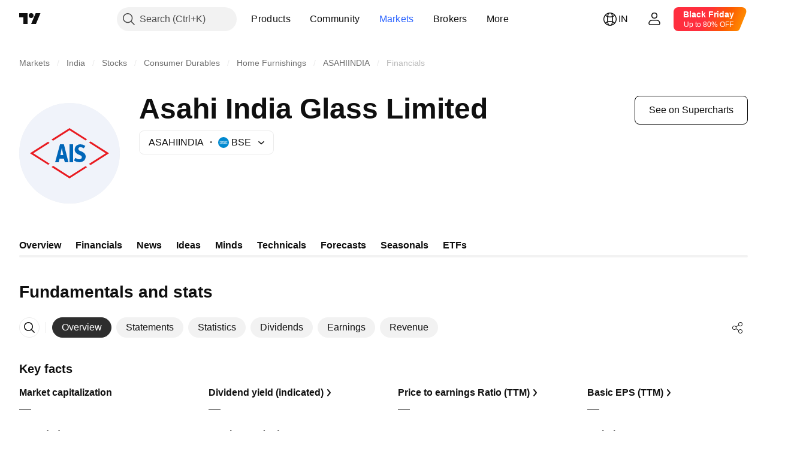

--- FILE ---
content_type: text/css; charset=utf-8
request_url: https://static.tradingview.com/static/bundles/6046.f6da795568126c63e0c9.css
body_size: 136
content:
[data-theme=light]{--_0-M4US:transparent}[data-theme=dark]{--_0-M4US:transparent}.button-w6lVe_oI{align-items:center;background-color:var(--tv-list-item-button-background-color);border-radius:4px;color:var(--tv-color-popup-element-toolbox-text,var(--color-popup-element-toolbox-text));display:inline-flex;font-size:0;height:22px;justify-content:center;min-width:22px;width:22px}.button-w6lVe_oI.hovered-w6lVe_oI,.button-w6lVe_oI:active{background-color:var(--tv-color-popup-element-toolbox-background-hover,var(--tv-list-item-button-background-hover-color,var(--color-container-fill-primary-neutral-normal)));color:var(--tv-color-popup-element-toolbox-text-hover,var(--color-popup-element-toolbox-text-hover))}@media (any-hover:hover){.button-w6lVe_oI:hover{background-color:var(--tv-color-popup-element-toolbox-background-hover,var(--tv-list-item-button-background-hover-color,var(--color-container-fill-primary-neutral-normal)));color:var(--tv-color-popup-element-toolbox-text-hover,var(--color-popup-element-toolbox-text-hover))}}.button-w6lVe_oI.disabled-w6lVe_oI,.button-w6lVe_oI.disabled-w6lVe_oI:active{background-color:var(--tv-list-item-button-disabled-background-color,var(--_0-M4US))}@media (any-hover:hover){.button-w6lVe_oI.disabled-w6lVe_oI:hover{background-color:var(--tv-list-item-button-disabled-background-color,var(--_0-M4US))}}

--- FILE ---
content_type: text/css; charset=utf-8
request_url: https://static.tradingview.com/static/bundles/33211.606c12dc35370fe7ab97.css
body_size: 220
content:
[data-theme=light]{--_0-YxRH:var(--color-cold-gray-50)}[data-theme=dark]{--_0-YxRH:var(--color-cold-gray-900)}.container-XBlFAtm7{margin:0 -20px}.title-XBlFAtm7{font-family:-apple-system,BlinkMacSystemFont,Trebuchet MS,Roboto,Ubuntu,sans-serif;font-feature-settings:"tnum" on,"lnum" on;padding:var(--v-rhythm-spacing-5) 20px 24px;--ui-lib-typography-line-height:32px;line-height:var(--ui-lib-typography-line-height);--ui-lib-typography-font-size:24px;font-size:var(--ui-lib-typography-font-size);font-style:normal;font-weight:600}@media (min-width:768px){.title-XBlFAtm7{font-family:-apple-system,BlinkMacSystemFont,Trebuchet MS,Roboto,Ubuntu,sans-serif;font-feature-settings:"tnum" on,"lnum" on;--ui-lib-typography-line-height:36px;line-height:var(--ui-lib-typography-line-height);--ui-lib-typography-font-size:28px;font-size:var(--ui-lib-typography-font-size);font-style:normal;font-weight:600}}.tabs-XBlFAtm7{align-items:center;display:flex;--ui-lib-round-tabs-hor-padding:20px;margin-bottom:var(--v-rhythm-spacing-5);max-width:100%;padding:0 var(--ui-lib-round-tabs-hor-padding)}.description-XBlFAtm7{margin-bottom:var(--v-rhythm-header-3-space);padding:0 20px}.roundTabs-XBlFAtm7{min-width:0;width:100%}

--- FILE ---
content_type: image/svg+xml
request_url: https://s3-symbol-logo.tradingview.com/asahi-india-glass--big.svg
body_size: 270
content:
<!-- by TradingView --><svg xmlns="http://www.w3.org/2000/svg" width="56" height="56"><path fill="#F0F3FA" d="M0 0h56v56H0z"/><path d="M28 15.19l-9.14 5.8-.87-.62L28 14l9.8 6.24-.88.62L28 15.2zm10.86 6.9L48.14 28l-9.29 5.9.84.66L50 28l-10.3-6.55-.84.64zM28 40.81l8.91-5.67.88.63L28 42l-9.97-6.34.88-.63L28 40.81zM16.98 33.8L7.86 28l9.06-5.76-.84-.65L6 28l10.13 6.45.85-.65z" fill="#E91A20"/><path d="M20 33l2.72-10h2.15l2.54 10H25.4l-.54-2h-2.39l-.5 2H20zm3.7-8l-.75 4h1.57l-.81-4zm4.3-2h2v10h-2zm6.07 0a5 5 0 012.75.9l-.91 1.37c-.26-.23-1-.67-1.84-.67-1 0-1.14.7-1.14.94s.14.87 1 1.17c.87.3 3.07 1.14 3.07 3.1 0 2.01-1.62 3.17-3.48 3.19a5.37 5.37 0 01-3.08-.93l.87-1.54c.36.32 1.3.93 2.21.83 1.13-.12 1.3-.8 1.34-1.1.04-.3-.12-.93-1.34-1.34-1.23-.42-2.65-1.27-2.65-3 0-1.74 1.48-2.92 3.2-2.92z" fill="#0066B8"/></svg>

--- FILE ---
content_type: application/javascript; charset=utf-8
request_url: https://static.tradingview.com/static/bundles/en.5731.3a4db03ba8fba22c9932.js
body_size: 7
content:
(self.webpackChunktradingview=self.webpackChunktradingview||[]).push([[5731,84627],{148199:a=>{a.exports=["Back"]},537276:a=>{a.exports=["Change"]},923599:a=>{a.exports=["Change %"]},821851:a=>{a.exports=["Annual data"]},384627:a=>{a.exports=["Fundamentals and stats"]},588176:a=>{a.exports=["Semiannual data"]},836452:a=>{a.exports=["Quarterly data"]},351514:a=>{a.exports=["Value"]}}]);

--- FILE ---
content_type: image/svg+xml
request_url: https://s3-symbol-logo.tradingview.com/source/BSE.svg
body_size: 243
content:
<!-- by TradingView --><svg width="18" height="18" viewBox="0 0 18 18" xmlns="http://www.w3.org/2000/svg"><path d="M0 0h18v18H0V0Z" fill="#0089D0"/><path d="M5.34 7.4H2.91c-.18 0-.34-.14-.34-.33 0-.18.16-.32.34-.32h2.43c.73 0 1.32.58 1.32 1.3a1.27 1.27 0 0 1-.43.95 1.28 1.28 0 0 1-.89 2.25H2.91c-.18 0-.34-.13-.34-.32s.16-.32.34-.32h2.43c.35 0 .63-.31.63-.65a.64.64 0 0 0-.63-.64H2.91c-.18 0-.34-.13-.34-.32s.16-.32.34-.32h2.43c.35 0 .63-.3.63-.64a.65.65 0 0 0-.63-.65Zm7.32 0h2.43c.18 0 .34-.14.34-.33 0-.18-.15-.32-.34-.32h-2.43a1.3 1.3 0 0 0-1.32 1.3c0 .37.17.71.43.95a1.28 1.28 0 0 0-.43.96c0 .71.59 1.29 1.32 1.29h2.43c.18 0 .34-.13.34-.32s-.15-.32-.34-.32h-2.43a.65.65 0 0 1-.63-.65c0-.34.28-.64.63-.64h2.43c.18 0 .34-.13.34-.32s-.15-.32-.34-.32h-2.43a.64.64 0 0 1-.63-.64c0-.34.28-.65.63-.65Zm-4.3 0h2.22c.2 0 .35-.14.35-.33s-.15-.32-.35-.32H8.31c-.73 0-1.24.58-1.24 1.3 0 .7.51 1.27 1.24 1.27h1.36c.35 0 .62.3.62.64s-.27.65-.62.65H7.41c-.18 0-.34.13-.34.32s.16.32.34.32h2.35c.73 0 1.17-.58 1.17-1.3 0-.7-.44-1.27-1.17-1.27h-1.4a.65.65 0 0 1-.65-.63c0-.35.3-.66.65-.66Z" fill="#fff"/></svg>

--- FILE ---
content_type: image/svg+xml; charset=utf-8
request_url: https://static.tradingview.com/static/bundles/no-dividend-light-44px.d1822f04a4516e39a00b.svg
body_size: 493
content:
<svg width="44" height="44" viewBox="0 0 44 44" xmlns="http://www.w3.org/2000/svg"><path d="M30 22.82V22h-2v.84c-.64.23-1.2.67-1.57 1.29a2.92 2.92 0 0 0 1.25 4.15l.57.27 1.04.48c.66.3.9 1.11.5 1.72-.34.53-1.04.72-1.6.43l-1.1-.57-.94 1.76 1.09.56c.25.13.5.23.76.29V34h2v-.95a3.25 3.25 0 0 0 1.48-1.24 3.15 3.15 0 0 0-1.33-4.58l-1.07-.5-.51-.24a.96.96 0 0 1-.41-1.36 1 1 0 0 1 1.31-.38l.84.44.95-1.76-.84-.43a3 3 0 0 0-.42-.18Z" fill="#131722"/><path fill-rule="evenodd" d="m34.3 5.28-30 29 1.4 1.44 5.47-5.3c.08.21.18.4.31.58-.3.41-.48.92-.48 1.47v2.06C11 35.9 12.1 37 13.47 37h11.17A10 10 0 1 0 31 18.2v-.73C31 16.1 29.9 15 28.53 15h-1.4l8.56-8.28-1.39-1.44ZM19.83 32a10.01 10.01 0 0 0 2.03 3h-8.4a.47.47 0 0 1-.46-.47v-2.06c0-.26.2-.47.47-.47h6.36ZM19 28c0 .68.07 1.35.2 2h-5.73a.47.47 0 0 1-.47-.47v-.87L14.71 27h4.34c-.03.33-.05.66-.05 1Zm2-6c-.67.9-1.2 1.9-1.54 3h-2.68l3.1-3H21Zm8-4c-2.25 0-4.33.74-6 2h-1.04l3.1-3h3.47c.26 0 .47.2.47.47V18Zm0 2a8 8 0 1 0 0 16 8 8 0 0 0 0-16Z" fill="#131722"/><path d="M13.47 22h.7l2.07-2h-2.77a.47.47 0 0 1-.47-.47v-2.06c0-.26.2-.47.47-.47h5.88l2.07-2H9.47a.47.47 0 0 1-.47-.47v-2.06c0-.26.2-.47.47-.47h15.05l2.07-2H9.47A2.47 2.47 0 0 0 7 12.47v2.06C7 15.9 8.1 17 9.47 17h1.57c-.02.15-.04.3-.04.47v2.06c0 .55.18 1.06.48 1.47-.3.41-.48.92-.48 1.47v2.06c0 .17.02.33.05.5l1.95-1.9v-.66c0-.26.2-.47.47-.47Z" fill="#131722"/></svg>

--- FILE ---
content_type: application/javascript; charset=utf-8
request_url: https://static.tradingview.com/static/bundles/en.15929.0b2431d473e8a5a3794b.js
body_size: 1647
content:
(self.webpackChunktradingview=self.webpackChunktradingview||[]).push([[15929,25467,27741,37117],{477734:e=>{e.exports=["Price"]},568461:e=>{e.exports=["Yield"]},348473:e=>{e.exports=["Real-time data for {symbolName}"]},684455:e=>{e.exports=["is provided by {exchange} exchange."]},600735:e=>{e.exports=["Countries"]},192074:e=>{e.exports=["Continuous contract"]},840225:e=>{e.exports=["Continuous futures contracts"]},260657:e=>{e.exports=["Contract expired"]},888916:e=>{e.exports=["Contracts"]},58796:e=>{e.exports=["Cboe One"]},639301:e=>{e.exports=["All good things must come to an end - this contract has reached expiry!"]},925416:e=>{e.exports=["As of today at {date}"]},800733:e=>{e.exports=["As of {date}"]},285671:e=>{e.exports=["At close at {date}"]},117311:e=>{e.exports=["Blank check company"]},830194:e=>{e.exports=["Breadcrumbs"]},570032:e=>{e.exports=["Buy real-time data"]},123110:e=>{e.exports=["Data issue"]},746954:e=>{e.exports=["Defaulted"]},419679:e=>{e.exports=["Defaulted bond"]},331683:e=>{e.exports=["Delisted alert"]},50035:e=>{e.exports=["Derived Data"]},576362:e=>{e.exports=["Featured"]},76732:e=>{e.exports=["Featured broker providing live trading on {shortName} pairs and more."]},675119:e=>{e.exports=["Halal symbol"]},284937:e=>{e.exports=["Obligation not paid. Issuer payments are over a month late, this is due to coupon or principal debt."]},403213:e=>{e.exports=["Last update at {date}"]},327741:e=>{e.exports=["Learn more"]},437117:e=>{e.exports=["More"]},819863:e=>{e.exports=["More breadcrumbs"]},326725:e=>{e.exports=["Maturities list"]},534288:e=>{e.exports=["No trades"]},997751:e=>{e.exports=["Source"]},146963:e=>{e.exports=["Scaled-down version of the Mini futures contracts (typically 1/10th of the Mini size)"]},722066:e=>{e.exports=["See on Supercharts"]},595481:e=>{e.exports=["Symbol"]},871847:e=>{e.exports=["Synthetic instruments combining individual contracts. The 1! contract represents the front-month (nearest expiration) while the 2! represents the second nearest expiration."]},944138:e=>{e.exports=["Synthetic symbol"]},269716:e=>{e.exports=["Price in USD"]},401885:e=>{e.exports=["Price in {currency}"]},994972:e=>{e.exports=["Primary listing"]},843341:e=>{e.exports=["Products"]},353389:e=>{e.exports=["Reduced-size derivatives contracts for retail investors (typically 1/5th of standard size)"]},295246:e=>{e.exports=["The main, or first, stock exchange where a company's stock is listed and traded."]},694995:e=>{e.exports=["The coin's rank by capitalization"]},749125:e=>{e.exports=["This asset will be listed soon. Live data will be available once trading begins. Until then, you can explore fundamental data."]},624669:e=>{e.exports=["This data is real-time, but it may be slightly different to its official counterpart coming from primary exchanges."]},352668:e=>{e.exports=["This data is real-time, but it may be slightly different to its official counterpart coming from {exchange}."]},784123:e=>{
e.exports=["This is a developmental-stage company with no set business plan, often formed to raise funds for a future merger or acquisition."]},484484:e=>{e.exports=['This is a shariah-compliant bond, often referred to as a "sukuk," meaning that it complies with Islamic law that prohibits interest. Unlike conventional bonds, which involve paying interest, sukuk represent ownership in an underlying asset or project and investors earn returns based on profit-sharing or rental income.']},667607:e=>{e.exports=["This is a shariah-compliant stock, meaning that it follows Islamic law. This company does not charge or receive interest, and does not engage with certain sectors (gambling, alcohol, tobacco, pork products)."]},983556:e=>{e.exports=["This is no longer publicly trading so no new data will be added. But you can explore the historicals here."]},619481:e=>{e.exports=["This refers to financial indicators which are created by combining and/or processing raw data supplied from various sources."]},90589:e=>{e.exports=["This symbol is calculated by TradingView using the rate from other exchanges."]},792101:e=>{e.exports=["Trade with {brokerName}"]},266712:e=>{e.exports=["Upcoming IPO"]},258525:e=>{e.exports=["as of {date}"]},173955:e=>{e.exports=["{date} contract"]},655154:e=>{e.exports=["{exchange} by {originalExchange}"]}}]);